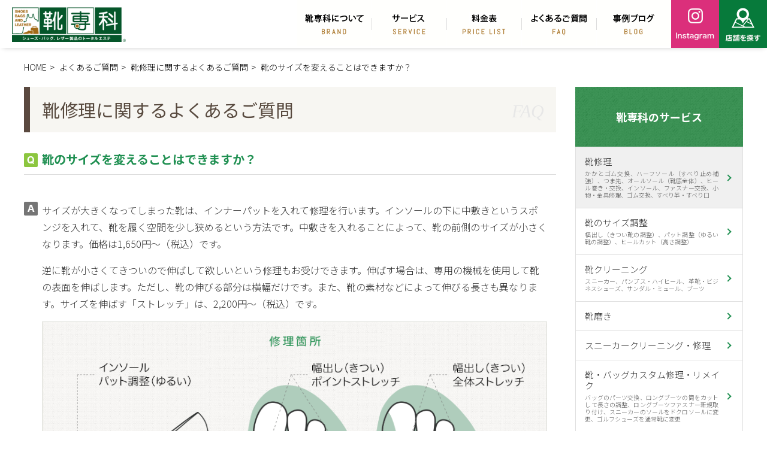

--- FILE ---
content_type: text/html; charset=UTF-8
request_url: https://www.kutsusenka.com/faq/shoe-repair/faq-009.html
body_size: 6753
content:
<!DOCTYPE html>
<html>

<head>
  <title>靴のサイズを変えることはできますか？｜よくあるご質問｜靴専科</title>
  <meta charset="UTF-8">
  <meta name="description" content="【Q】靴のサイズを変えることはできますか？【A】サイズが大きくなってしまった靴は、インナーパットを入れて修理を行います。インソールの下に中敷きというスポンジを入れて、靴を履く空間を少し狭めるという方法です。">
  <meta name="keywords" content="靴修理,靴クリーニング,バッグ修理,バッグクリーニング,靴磨き">

  <meta name="author" content="株式会社HITOWA ライフパートナーカンパニー">
  <meta name="viewport" content="width=device-width">
  <meta http-equiv="X-UA-Compatible" content="IE=edge">
  <link rel="icon" href="/common/images/favicon.ico">
  <link rel="canonical" href="https://www.kutsusenka.com/faq/shoe-repair/faq-009.html">

  <!-- 共通CSS -->
  <link rel="stylesheet" type="text/css" href="/css/common/layout.css" media="all">
  <link rel="stylesheet" href="https://fonts.googleapis.com/earlyaccess/notosansjp.css">
  <!-- ページ固有CSS -->
  <link rel="stylesheet" type="text/css" href="/css/faq/layout.css" media="all">

  <!-- 共通JS -->
  <script src="https://ajax.googleapis.com/ajax/libs/jquery/3.5.1/jquery.min.js"></script>
  <script src="/js/common/common.js"></script>
  <!-- ページ固有JS -->

  <!-- Google Tag Manager -->
<script>
  (function (w, d, s, l, i) {
    w[l] = w[l] || [];
    w[l].push({
      'gtm.start': new Date().getTime(),
      event: 'gtm.js'
    });
    var f = d.getElementsByTagName(s)[0],
      j = d.createElement(s),
      dl = l != 'dataLayer' ? '&l=' + l : '';
    j.async = true;
    j.src =
      'https://www.googletagmanager.com/gtm.js?id=' + i + dl;
    f.parentNode.insertBefore(j, f);
  })(window, document, 'script', 'dataLayer', 'GTM-M5Q3BC7');
</script>
<!-- End Google Tag Manager -->
</head>

<body>
  <!-- Google Tag Manager (noscript) -->
<noscript><iframe src="https://www.googletagmanager.com/ns.html?id=GTM-M5Q3BC7" height="0" width="0" style="display:none;visibility:hidden"></iframe></noscript>
<!-- End Google Tag Manager (noscript) -->

  <!-- <div id="fb-root"></div>
<script>
  (function (d, s, id) {
    var js, fjs = d.getElementsByTagName(s)[0];
    if (d.getElementById(id)) return;
    js = d.createElement(s);
    js.id = id;
    js.src = "//connect.facebook.net/ja_JP/sdk.js#xfbml=1&version=v2.8&appId=1789586591318078";
    fjs.parentNode.insertBefore(js, fjs);
  }(document, 'script', 'facebook-jssdk'));
</script> -->

<header id="top">
  <div class="header-inner">
    <p id="hLogo"><a href="/"><img src="/images/common/header/h_logo.png" alt="靴専科 シューズ・バッグのトータルエステ"></a></p>
    <nav id="gNav" class="pc">
      <ul id="gNavList">
        <li><a href="/about/"><img src="/images/common/header/nav-brand_191105.png" alt="靴専科について"></a></li>
        <li id="gNavListService"><a href="/service/"><img src="/images/common/header/nav-service_191105.png" alt="靴専科のサービス"></a>
          <ul id="gNavListServiceLink">
            <li><a href="/service/shoe-repair/">靴修理</a></li>
            <li><a href="/service/shoe-resize/">靴のサイズ調整</a></li>
            <li><a href="/service/shoe-cleaning/">靴クリーニング</a></li>
            <li><a href="/service/shoe-shine/">靴磨き</a></li>
            <li><a href="/service/sneakers/">スニーカークリーニング・修理</a></li>
            <li><a href="/service/custom-repair/">靴・バッグカスタム修理・リメイク</a></li>
            <li><a href="/service/bag-repair/">バッグ・鞄・財布修理</a></li>
            <li><a href="/service/bag-cleaning/">バッグ・鞄・財布クリーニング</a></li>
            <li><a href="/service/highbrand/">ハイブランド品修理・クリーニング</a></li>
            <li><a href="/service/jackets-cleaning/">革ジャケット・革パンツ・革スカートクリーニング</a></li>
            <li><a href="/service/recolor/">色変え＆撥水加工</a></li>
            <li><a href="/service/coating/">光触媒抗菌消臭コーティング</a></li>
            <li><a href="/service/antifouling/">防汚コーティング</a></li>
            <li><a href="/service/sparekey/">合鍵（スペアキー）複製</a></li>
            <li><a href="/service/suitcase-repair/">スーツケース修理</a></li>
            <li><a href="/service/delivery/">宅配修理・クリーニング</a></li>
          </ul>
        </li>
        <li><a href="/price-list/"><img src="/images/common/header/nav-price-list_220902.png" alt="料金表"></a></li>
        <!-- <li><a href="/campaign/"><img src="/images/common/header/nav-campaign_191105.png" alt="キャンペーン情報"></a></li> -->
        <li><a href="/faq/"><img src="/images/common/header/nav-faq_191105.png" alt="よくあるご質問"></a></li>
        <li><a href="/case/"><img src="/images/common/header/nav-blog_191105.png" alt="事例ブログ"></a></li>
        <!-- <li><a href="/business/"><img src="/images/common/header/nav-business.png" alt="法人のお客様へ"></a></li> -->
      </ul>
    </nav>
    <nav id="hLink">
      <ul id="hLinkList">
        <!--      <li><a href="http://fc.kutsusenka.com/" target="_blank"><img src="/images/common/header/h_fc-btn.png" alt="フランチャイズ募集"></a></li>-->
        <li class="pc"><a href="https://www.instagram.com/kutsusenka_official/" target="_blank"><img src="/images/common/header/btn-instagram_pc.png" alt="靴専科Instagram"></a></li>
        <!-- <li class="pc"><a href="https://www.facebook.com/kutsusenka.official" target="_blank"><img src="/images/common/header/btn-fb_pc.png" alt="靴専科Facebook"></a></li> -->
        <li class="header-shop"><a href="/shop/"><img src="/images/common/header/h_shop-btn.png" alt="店舗を探す" width="80"></a></li>
        <li class="sp"><a href="/price-list/"><img src="/images/common/header/h_price-btn_220902.png" alt="料金表" width="80"></a>
        </li>
        <li class="sp"><a href="#" id="modal_button"><img src="/images/common/header/h_sp-btn.png" alt="メニュー" width="80"></a></li>
      </ul>
    </nav>
    <!-- /header-inner -->
  </div>
</header>
<nav class="sp_gnav sp">
  <ul class="sp_gnavls">
    <li><a href="/about/">靴専科について</a></li>
    <li>
      <a href="/service/">靴専科のサービス</a>
      <ul class="clearfix">
        <li><a href="/service/shoe-repair/">靴修理</a></li>
        <li><a href="/service/shoe-resize/">靴のサイズ調整</a></li>
        <li><a href="/service/shoe-cleaning/">靴クリーニング</a></li>
        <li><a href="/service/shoe-shine/">靴磨き</a></li>
        <li><a href="/service/sneakers/">スニーカークリーニング・修理</a></li>
        <li><a href="/service/custom-repair/">靴・バッグカスタム修理・リメイク</a></li>
        <li><a href="/service/bag-repair/">バッグ・鞄・財布修理</a></li>
        <li><a href="/service/bag-cleaning/">バッグ・鞄・財布クリーニング</a></li>
        <li><a href="/service/highbrand/">ハイブランド品修理・クリーニング</a></li>
        <li><a href="/service/jackets-cleaning/">革ジャケット・革パンツ・革スカートクリーニング</a></li>
        <li><a href="/service/recolor/">色変え＆撥水加工</a></li>
        <li><a href="/service/coating/">光触媒抗菌消臭コーティング</a></li>
        <li><a href="/service/antifouling/">防汚コーティング</a></li>
        <li><a href="/service/sparekey/">合鍵（スペアキー）複製</a></li>
        <li><a href="/service/suitcase-repair/">スーツケース修理</a></li>
        <li><a href="/service/delivery/">宅配修理・クリーニング</a></li>
      </ul>
    </li>
    <li><a href="/price-list/">料金表</a></li>
    <!-- <li><a href="/campaign/">キャンペーン情報</a></li> -->
    <li><a href="/faq/">よくあるご質問</a></li>
    <li><a href="/case/">事例ブログ</a></li>
    <!-- <li><a href="/business/">法人のお客様へ</a></li> -->
  </ul>
</nav>


  <div class="wrapper">
    <div class="wrapper-inner">
      <div class="breadcrumb">
        <ul class="clearfix" itemscope itemtype="http://schema.org/BreadcrumbList">
          <li itemprop="itemListElement" itemscope itemtype="http://schema.org/ListItem">
            <a href="https://www.kutsusenka.com/" itemprop="item"><span itemprop="name">HOME</span></a>
            <meta itemprop="position" content="1">
          </li>
          <li itemprop="itemListElement" itemscope itemtype="http://schema.org/ListItem">
            <a href="https://www.kutsusenka.com/faq/" itemprop="item"><span itemprop="name">よくあるご質問</span></a>
            <meta itemprop="position" content="2">
          </li>
          <li itemprop="itemListElement" itemscope itemtype="http://schema.org/ListItem">
            <a href="https://www.kutsusenka.com/faq/shoe-repair/" itemprop="item"><span itemprop="name">靴修理に関するよくあるご質問</span></a>
            <meta itemprop="position" content="3">
          </li>
          <li itemprop="itemListElement" itemscope itemtype="http://schema.org/ListItem">
            <span itemprop="name">靴のサイズを変えることはできますか？</span>
            <meta itemprop="position" content="4">
          </li>
        </ul>
      </div>

      <div class="clearfix">
        <div class="main-contents">

          <section class="service-wrap">
            <p class="h1-common"><span class="ttlTxt">靴修理に関するよくあるご質問</span><span class="ttlDeco">FAQ</span></p>
          </section>

          <section class="faqDetail">
            <h1 class="question">靴のサイズを変えることはできますか？</h1>
            <div class="answer">
              <p class="mgbLine">
                サイズが大きくなってしまった靴は、インナーパットを入れて修理を行います。インソールの下に中敷きというスポンジを入れて、靴を履く空間を少し狭めるという方法です。中敷きを入れることによって、靴の前側のサイズが小さくなります。価格は1,650円～（税込）です。
              </p>
              <p class="mgbLine">
                逆に靴が小さくてきついので伸ばして欲しいという修理もお受けできます。伸ばす場合は、専用の機械を使用して靴の表面を伸ばします。ただし、靴の伸びる部分は横幅だけです。また、靴の素材などによって伸びる長さも異なります。サイズを伸ばす「ストレッチ」は、2,200円～（税込）です。
              </p>
              <p class="mgbLine"><img src="/images/service/shoe-resize/shoe-resize-point.png" alt="修理箇所の説明"></p>
              <p class="mgbLine">
                靴を購入したときには足に合っていると思っても、長時間履いていると足が痛くなってしまう場合もあります。お客様の足にぴったり合わせることは難しいですが、全体的に広げることは可能です。靴は、数ヶ月から半年くらいでご自身の足に馴染んできます。「ストレッチ」は、これを短期間で強制的に伸ばす修理です。
              </p>
              <p>
                機械を使った作業にかかる時間は素材によって異なり、3日～1週間かけて強制的に広げていきます。ただ、店舗によっては機械の台数が限られているので、お申し込みが多い場合は2～3ヶ月お待ちいただく場合もあります。詳細なお預かり期間は、各店舗にお問い合わせください。
              </p>
              <p class="moreBtn"><a href="/service/shoe-resize/">靴のサイズ調整の詳細</a></p>
            </div>
            <!-- /#faqDetail -->
          </section>

          <section class="shopbtn-wrap">
            <p>詳しくはお近くの店舗にお問い合わせください。</p>
            <p><a href="/shop/"><img src="/images/service/parts/shop-btn.png" alt="店舗のご案内"></a></p>
          </section>

          <section>
            <h2 class="serviceTtl"><span>その他のよくあるご質問</span></h2>
            <ul class="ancLink clearfix">
              <li><a href="/faq/shoe-repair/" class="normalLink">靴修理</a></li>
              <li><a href="/faq/shoe-cleaning/" class="normalLink">靴クリーニング</a></li>
              <li><a href="/faq/bag-repair/" class="normalLink">バッグ修理</a></li>
              <li><a href="/faq/bag-cleaning/" class="normalLink">バッグクリーニング</a></li>
              <li><a href="/faq/goods/" class="normalLink">シューケア用品</a></li>
              <li><a href="/faq/service/" class="normalLink">各種サービス</a></li>
            </ul>
          </section>

        </div><!-- /main-contents -->

        <div class="side-contents">
          <div class="side-local-nav-inner">
  <h2><a href="/service/">靴専科のサービス</a></h2>
  <div class="side-local-nav-inner-list">
    <ul class="menu">
      <li><a href="/service/shoe-repair/">靴修理<span>かかとゴム交換、ハーフソール（すべり止め補強）、つま先、オールソール（靴底全体）、ヒール巻き・交換、インソール、ファスナー交換、小物・金具修理、ゴム交換、すべり革・すべり口</span></a>
      </li>
      <li><a href="/service/shoe-resize/">靴のサイズ調整<span>幅出し（きつい靴の調整）、パット調整（ゆるい靴の調整）、ヒールカット（高さ調整）</span></a></li>
      <li><a href="/service/shoe-cleaning/">靴クリーニング<span>スニーカー、パンプス・ハイヒール、革靴・ビジネスシューズ、サンダル・ミュール、ブーツ</span></a></li>
      <li><a href="/service/shoe-shine/">靴磨き</a></li>
      <li><a href="/service/sneakers/">スニーカークリーニング・修理</a></li>
      <li><a href="/service/custom-repair/">靴・バッグカスタム修理・リメイク<span>バッグのパーツ交換、ロングブーツの筒をカットして長さの調整、ロングブーツファスナー新規取り付け、スニーカーのソールをドクロソールに変更、ゴルフシューズを通常靴に変更</span></a>
      </li>
      <li><a href="/service/bag-repair/">バッグ・鞄・財布修理<span>持ち手の交換、根革修理、内袋の交換、パイピングの修理、ファスナー交換、金具交換</span></a></li>
      <li><a href="/service/bag-cleaning/">バッグ・鞄・財布クリーニング<span>スムース革バッグの汚れ、スエードバッグの汚れ、布地バッグの汚れ、エナメルバッグの変色・色移り</span></a></li>
      <li><a href="/service/highbrand/">ハイブランド品修理・クリーニング</a></li>
      <li><a href="/service/jackets-cleaning/">革ジャケット・革パンツ・革スカートクリーニング</a></li>
      <li><a href="/service/recolor/">色変え＆撥水加工</a></li>
      <li><a href="/service/coating/">光触媒抗菌消臭コーティング</a></li>
      <li><a href="/service/antifouling/">防汚コーティング</a></li>
      <li><a href="/service/sparekey/">合鍵（スペアキー）複製</a></li>
      <li><a href="/service/suitcase-repair/">スーツケース修理<span>キャスター、ハンドル、キャリーバー、ボディ、ファスナーの引手交換</span></a></li>
      <li><a href="/service/delivery/">宅配修理・クリーニング</a></li>
    </ul>
  </div>
</div>
          <div class="side-banner">
  <ul class="side-pricelist">
    <li><a href="/price-list/"><img src="/images/common/parts/side-price_220902.png" alt="サービス料金表"></a></li>
  </ul>

  <ul>
    <li><a href="/faq/"><img src="/images/common/parts/side-faq.png" alt="よくあるご質問"></a></li>
    <li><a href="/voice/"><img src="/images/common/parts/side-voice.png" alt="お客様の声"></a></li>
    <!-- <li><a href="/coupon/"><img src="/images/common/parts/side-coupon.png" alt="割引＆クーポン情報はこちら"></a></li> -->
    <li><a href="/guide/"><img src="/images/common/parts/side-guide.png" alt="靴・バッグのお手入れガイド"></a></li>
    <li><a href="/dialogue/"><img src="/images/common/parts/side-dialogue.gif" alt="一生履きたい大人の一足"></a></li>
    <li><a href="/theater/"><img src="/images/common/parts/side-theatre.png" alt="靴とかばんの人生劇場 サヨナラのその前に。"></a></li>
    <li><a href="/line/"><img src="/images/common/parts/side-line-photo.gif" alt="LINEで写真見積"></a></li>
    <!-- <li><a href="/coupon/line.html"><img src="/images/common/parts/side-line.png" alt="LINE@友だち募集中。"></a></li> -->
    <li><a href="/staff/"><img src="/images/common/parts/side-staff.png" alt="スタッフ募集"></a></li>
    <li><a href="/q2/"><img src="/images/common/parts/side-q2.png" alt="法人様向け問い合わせフォーム"></a></li>
  </ul>
</div>

<!--
<div class="line-at">
  <p><a href="/coupon/line.html"><img src="/images/common/parts/side-line.png" alt="LINE@友だち募集中。"></a></p>
</div>
-->

<div class="side-common-nav">
  <h2>コンテンツ</h2>
  <ul>
    <li><a href="/about/">靴専科について</a></li>
    <!-- <li><a href="/campaign/">キャンペーン情報</a></li> -->
    <li><a href="/feature/">靴・バッグ特集</a></li>
    <li><a href="/service/jackets-repair/">革ジャン修理</a></li>
    <!-- <li><a href="/service/bag-handle/">お手軽丸ちゃん</a></li>
    <li><a href="/service/super-pinlift/">スーパーピンリフト</a></li> -->
    <li><a href="/questionnaire/">お客様アンケート</a></li>
    <!-- <li><a href="/about/goods.html">シューケア用品</a></li> -->
  </ul>
</div>

<div id="snsBtn" class="snsBtnOther sp">
  <ul>
    <li><a href="https://www.instagram.com/kutsusenka_official/" target="_blank"><img src="/images/common/header/btn-instagram_sp.png" alt="靴専科Instagram"></a></li>
    <!-- <li><a href="https://www.facebook.com/kutsusenka.official" target="_blank"><img src="/images/common/header/btn-fb_sp.png" alt="靴専科Facebook"></a></li> -->
  </ul>
</div>

<!-- <div class="side-fb"></div> -->
          <!-- /side-contents -->
        </div>
      </div><!-- /clearfix -->
    </div><!-- /wrapper-inner -->

    <footer id="footer">
  <div class="go-to-top">
    <p><a href="#top"><img src="/images/common/footer/btn_pagetop.png" alt="Top"></a></p>
  </div>

  <div id="wrapFooter-inner">
    <div class="footer-inner clearfix">
      <div class="footer-column">
        <ul>
          <li><a href="/service/">靴専科のサービス</a>
            <ul class="clearfix">
              <li><a href="/service/shoe-repair/">靴修理</a></li>
              <li><a href="/service/shoe-resize/">靴のサイズ調整</a></li>
              <li><a href="/service/shoe-cleaning/">靴クリーニング</a></li>
              <li><a href="/service/shoe-shine/">靴磨き</a></li>
              <li class="two-line"><a href="/service/sneakers/">スニーカークリーニング・修理</a></li>
              <li class="two-line"><a href="/service/custom-repair/">靴・バッグカスタム修理・リメイク</a></li>
              <li class="two-line"><a href="/service/bag-repair/">バッグ・鞄・財布<br class="sp">修理</a></li>
              <li class="two-line"><a href="/service/bag-cleaning/">バッグ・鞄・財布<br class="sp">クリーニング</a></li>
              <li class="two-line"><a href="/service/highbrand/">ハイブランド品修理<br class="sp">・クリーニング</a></li>
              <li class="two-line"><a href="/service/jackets-cleaning/">革ジャケット・革パンツ・<br class="pc">革スカートクリーニング</a></li>
              <li><a href="/service/recolor/">色変え＆撥水加工</a></li>
              <li class="two-line"><a href="/service/coating/">光触媒抗菌消臭コーティング</a></li>
              <li><a href="/service/antifouling/">防汚コーティング</a></li>
              <li class="two-line"><a href="/service/sparekey/">合鍵（スペアキー）<br class="sp">複製</a></li>
              <li><a href="/service/suitcase-repair/">スーツケース修理</a></li>
              <li><a href="/service/delivery/">宅配修理・クリーニング</a></li>
            </ul>
          </li>
        </ul>
      </div>

      <div class="footer-column">
        <ul>
          <li><a href="/faq/">よくあるご質問</a></li>
          <li><a href="/voice/">お客様の声</a></li>
          <li><a href="/info/">靴専科からのお知らせ</a></li>
          <li><a href="/about/">靴専科について</a>
            <ul class="clearfix">
              <li><a href="/about/about.html">靴専科とは</a></li>
              <li><a href="/about/black.html">ブラックエプロンとは</a></li>
              <!-- <li><a href="/about/goods.html">シューケア用品</a></li> -->
            </ul>
          </li>
          <li><a href="/price-list/">料金表</a></li>
          <!-- <li><a href="/campaign/">お得なキャンペーン情報</a></li> -->
          <li><a href="/feature/">靴・バッグ特集</a></li>
          <!-- <li><a href="/coupon/">靴専科のお得な割引＆クーポン</a></li> -->
          <li><a href="/staff/">靴専科スタッフ募集</a></li>
          <li><a href="/line/">LINEで写真見積</a></li>
          <!-- <li><a href="/business/">法人のお客様へ</a></li> -->
          <li><a href="/q2/">法人様向けお問い合わせフォーム</a></li>
        </ul>
      </div>

      <div class="footer-column last">
        <ul>
          <!--          <li><a href="http://fc.kutsusenka.com/" target="_blank">フランチャイズ募集</a></li>-->
          <li><a href="https://www.hitowa.com/" target="_blank">HITOWA GROUP</a></li>
          <li><a href="/terms/">ご利用規約</a></li>
          <li><a href="/act/">特定商取引法に基づく表記</a></li>
          <li><a href="https://www.hitowa.com/life-partner/policy/" target="_blank">プライバシーポリシー</a></li>
          <li><a href="/sitepolicy/">サイトのご利用にあたって</a></li>
          <li><a href="/sitemap/">サイトマップ</a></li>
          <li><a href="/questionnaire/">お客様アンケート</a></li>
          <li><a href="/shop/">店舗のご案内</a></li>
          <li><a href="/case/">事例ブログ</a></li>
          <li><a href="/dialogue/">一生履きたい大人の一足</a></li>
        </ul>
      </div>
      <!-- /.footer-inner -->
    </div>
  </div>
  <!--  <p id="fLogo"><a href="/"><img src="/images/common/footer/f_logo.png" alt="靴専科 シューズ・バッグのトータルエステ"></a></p>-->
  <div class="copyright">
    <p>&copy; HITOWA Co., Ltd.</p>
  </div>

  <div class="fix-area sp">
    <ul>
      <li><a href="/shop/gps.php" class="icon-location">近隣店舗のご案内</a></li>
      <!-- <li><a href="/service/" class="icon-tools">サービス一覧</a></li> -->
      <!-- <li><a href="/line/" class="icon-line">LINEから見積り</a></li> -->
      <li><a href="/service/delivery/" class="icon-delivery">宅配修理・クリーニング</a></li>
    </ul>
  </div>
</footer>

    <!-- /#wrapper -->
  </div>
</body>

</html>

--- FILE ---
content_type: text/css
request_url: https://www.kutsusenka.com/css/common/layout.css
body_size: 9541
content:
@charset "utf-8";
/* CSS Document */

/* !reset (/common/style/reset.css)
--------------------------------------------------------- */
/*要素のフォントサイズやマージン・パディングをリセットしています*/

html,
body,
div,
span,
object,
iframe,
h1,
h2,
h3,
h4,
h5,
h6,
p,
blockquote,
pre,
abbr,
address,
cite,
code,
del,
dfn,
em,
img,
ins,
kbd,
q,
samp,
small,
strong,
sub,
sup,
var,
b,
i,
dl,
dt,
dd,
ol,
ul,
li,
fieldset,
form,
label,
legend,
table,
caption,
tbody,
tfoot,
thead,
tr,
th,
td,
article,
aside,
canvas,
details,
figcaption,
figure,
footer,
header,
hgroup,
menu,
nav,
section,
summary,
time,
mark,
audio,
video {
  margin: 0;
  padding: 0;
  border: 0;
  outline: 0;
  font-size: 100%;
  vertical-align: baseline;
  /*  background: transparent; */
}


/*行の高さをフォントサイズと同じにしています*/

body {
  line-height: 1;
}


/*新規追加要素のデフォルトはすべてインライン要素になっているので、section要素などをブロック要素へ変更しています*/

article,
aside,
details,
figcaption,
figure,
footer,
header,
hgroup,
menu,
nav,
section {
  display: block;
}

ol,
ul {
  list-style: none;
}


/*引用符の表示が出ないようにしています*/

blockquote,
q {
  quotes: none;
}


/*blockquote要素、q要素の前後にコンテンツを追加しないように指定しています*/

blockquote:before,
blockquote:after,
q:before,
q:after {
  content: '';
  content: none;
}


/*a要素のフォントサイズなどをリセットしフォントの縦方向の揃え位置を親要素のベースラインに揃えるようにしています*/

a {
  margin: 0;
  padding: 0;
  font-size: 100%;
  vertical-align: baseline;
  background: transparent;
}


/* ins要素のデフォルトをセットし、色を変える場合はここで変更できるようにしています */

ins {
  background-color: #ff9;
  color: #333;
  text-decoration: none;
}


/* mark要素のデフォルトをセットし、色やフォントスタイルを変える場合はここで変更できるようにしています
また、mark要素とは、文書内の検索結果で該当するフレーズをハイライトして、目立たせる際に使用するようです。*/

mark {
  background-color: #ff9;
  color: #333;
  font-style: italic;
  font-weight: bold;
}


/*テキストに打ち消し線が付くようにしています*/

del {
  text-decoration: line-through;
}


/*IEではデフォルトで点線を下線表示する設定ではないので、下線がつくようにしています
また、マウスオーバー時にヘルプカーソルの表示が出るようにしています*/

abbr[title],
dfn[title] {
  border-bottom: 1px dotted;
  cursor: help;
}


/*隣接するセルのボーダーを重ねて表示し、間隔を0に指定しています*/

table {
  border-collapse: collapse;
  border-spacing: 0;
}


/*水平罫線のデフォルトである立体的な罫線を見えなくしています*/

hr {
  display: block;
  height: 1px;
  border: 0;
  border-top: 1px solid #cccccc;
  margin: 1em 0;
  padding: 0;
}


/*縦方向の揃え位置を中央揃えに指定しています*/

input,
select {
  vertical-align: middle;
}


/*画像を縦に並べた時に余白が出ないように*/

img {
  vertical-align: top;
  font-size: 0;
  line-height: 0;
}


/*box-sizingを全ブラウザに対応*/

*,
*:before,
*:after {
  -webkit-box-sizing: border-box;
  -o-box-sizing: border-box;
  -ms-box-sizing: border-box;
  box-sizing: border-box;
}

/*SP対応関連*/
@media screen and (min-width: 769px) {
  .sp {
    display: none !important;
  }
}

@media screen and (max-width: 768px) {
  .pc {
    display: none !important;
  }
}

/* !共通
---------------------------------------------------------- */
html {
  font-size: 62.5%;
  /*font-size = 10px*/
}

/* { font-family: sans-serif; }*/
body {
  font-family: 'Noto Sans JP', sans-serif;
  font-weight: 300;
  color: #333;
  line-height: 1.8;
  font-size: 1.6rem;
  /*font-size = 16px*/
  min-width: 1200px;
}

select {
  border: 1px;
}

input,
select,
textarea {
  font-family: inherit;
  font-size: 100%;
}

/*a:hover img {
  opacity: .75;
  transition: .75s;
}*/

#contents p {
  text-align: justify;
  text-justify: distribute;
}

#contents #logoHitowaholdings {
  text-align: center;
}

img {
  vertical-align: bottom;
  max-width: 100%;
}

/* !Clearfix
---------------------------------------------------------- */

#contents,
.section {
  display: block;
  min-height: 1%;
}

#contents:after,
.section:after {
  clear: both;
  content: ".";
  display: block;
  height: 0;
  visibility: hidden;
}

.clearfix:after {
  content: "";
  display: block;
  clear: both;
}

.clearfix:before {
  content: "";
  display: block;
  clear: both;
}

.clearfix {
  display: block;
}

* html #contents,
* html .section {
  height: 1%;
  /*\*/
  /*/
  height: auto;
  overflow: hidden;
  /**/
}

/* !Layout
---------------------------------------------------------- */
html {
  overflow-y: scroll;
}

@media print {

  html,
  html body {
    *zoom: 0.65;
  }
}

/* !Base Fonts -------------------------------------------------------------- */
.fwN {
  font-weight: normal;
}

.fwB {
  font-weight: bold;
}

/* !Inline Align ------------------------------------------------------------ */
.taL {
  text-align: left !important;
}

.taC {
  text-align: center !important;
}

.taR {
  text-align: right !important;
}

.vaT {
  vertical-align: top !important;
}

.vaM {
  vertical-align: middle !important;
}

.vaB {
  vertical-align: bottom !important;
}

.blockC {
  margin-right: auto;
  margin-left: auto;
  text-align: left;
}

* html .blockC {
  margin-right: 0;
  margin-left: 0;
}

.blockR {
  margin-left: auto;
  text-align: left;
}

* html .blockR {
  margin-left: 0;
}

/* !Margin ------------------------------------------------------------------ */
.mgt00 {
  margin-top: 0 !important;
}

.mgt05 {
  margin-top: 5px !important;
}

.mgt10 {
  margin-top: 10px !important;
}

.mgt12 {
  margin-top: 12px !important;
}

.mgt15 {
  margin-top: 15px !important;
}

.mgt20 {
  margin-top: 20px !important;
}

.mgt25 {
  margin-top: 25px !important;
}

.mgt30 {
  margin-top: 30px !important;
}

.mgt35 {
  margin-top: 35px !important;
}

.mgt40 {
  margin-top: 40px !important;
}

.mgt45 {
  margin-top: 45px !important;
}

.mgt50 {
  margin-top: 50px !important;
}

.mgt1em {
  margin-top: 1em !important;
}

.mgr00 {
  margin-right: 0 !important;
}

.mgr05 {
  margin-right: 5px !important;
}

.mgr10 {
  margin-right: 10px !important;
}

.mgr12 {
  margin-right: 12px !important;
}

.mgr15 {
  margin-right: 15px !important;
}

.mgr20 {
  margin-right: 20px !important;
}

.mgr25 {
  margin-right: 25px !important;
}

.mgr30 {
  margin-right: 30px !important;
}

.mgr35 {
  margin-right: 35px !important;
}

.mgr40 {
  margin-right: 40px !important;
}

.mgr45 {
  margin-right: 45px !important;
}

.mgr50 {
  margin-right: 50px !important;
}

.mgb00 {
  margin-bottom: 0 !important;
}

.mgb05 {
  margin-bottom: 5px !important;
}

.mgb10 {
  margin-bottom: 10px !important;
}

.mgb12 {
  margin-bottom: 12px !important;
}

.mgb15 {
  margin-bottom: 15px !important;
}

.mgb20 {
  margin-bottom: 20px !important;
}

.mgb25 {
  margin-bottom: 25px !important;
}

.mgb30 {
  margin-bottom: 30px !important;
}

.mgb35 {
  margin-bottom: 35px !important;
}

.mgb40 {
  margin-bottom: 40px !important;
}

.mgb45 {
  margin-bottom: 45px !important;
}

.mgb50 {
  margin-bottom: 50px !important;
}

.mgb1em {
  margin-bottom: 1em !important;
}

.mgl00 {
  margin-left: 0 !important;
}

.mgl05 {
  margin-left: 5px !important;
}

.mgl10 {
  margin-left: 10px !important;
}

.mgl12 {
  margin-left: 12px !important;
}

.mgl15 {
  margin-left: 15px !important;
}

.mgl20 {
  margin-left: 20px !important;
}

.mgl25 {
  margin-left: 25px !important;
}

.mgl30 {
  margin-left: 30px !important;
}

.mgl35 {
  margin-left: 35px !important;
}

.mgl40 {
  margin-left: 40px !important;
}

.mgl45 {
  margin-left: 45px !important;
}

.mgl50 {
  margin-left: 50px !important;
}

/* !Padding  ---------------------------------------------------------------- */
.pdt00 {
  padding-top: 0 !important;
}

.pdt05 {
  padding-top: 5px !important;
}

.pdt10 {
  padding-top: 10px !important;
}

.pdt12 {
  padding-top: 12px !important;
}

.pdt15 {
  padding-top: 15px !important;
}

.pdt20 {
  padding-top: 20px !important;
}

.pdt25 {
  padding-top: 25px !important;
}

.pdt30 {
  padding-top: 30px !important;
}

.pdt35 {
  padding-top: 35px !important;
}

.pdt40 {
  padding-top: 40px !important;
}

.pdt45 {
  padding-top: 45px !important;
}

.pdt50 {
  padding-top: 50px !important;
}

.pdr00 {
  padding-right: 0 !important;
}

.pdr05 {
  padding-right: 5px !important;
}

.pdr10 {
  padding-right: 10px !important;
}

.pdr12 {
  padding-right: 12px !important;
}

.pdr15 {
  padding-right: 15px !important;
}

.pdr20 {
  padding-right: 20px !important;
}

.pdr25 {
  padding-right: 25px !important;
}

.pdr30 {
  padding-right: 30px !important;
}

.pdr35 {
  padding-right: 35px !important;
}

.pdr40 {
  padding-right: 40px !important;
}

.pdr45 {
  padding-right: 45px !important;
}

.pdr50 {
  padding-right: 50px !important;
}

.pdb00 {
  padding-bottom: 0 !important;
}

.pdb05 {
  padding-bottom: 5px !important;
}

.pdb10 {
  padding-bottom: 10px !important;
}

.pdb12 {
  padding-bottom: 12px !important;
}

.pdb15 {
  padding-bottom: 15px !important;
}

.pdb20 {
  padding-bottom: 20px !important;
}

.pdb25 {
  padding-bottom: 25px !important;
}

.pdb30 {
  padding-bottom: 30px !important;
}

.pdb35 {
  padding-bottom: 35px !important;
}

.pdb40 {
  padding-bottom: 40px !important;
}

.pdb45 {
  padding-bottom: 45px !important;
}

.pdb50 {
  padding-bottom: 50px !important;
}

.pdl00 {
  padding-left: 0 !important;
}

.pdl05 {
  padding-left: 5px !important;
}

.pdl10 {
  padding-left: 10px !important;
}

.pdl12 {
  padding-left: 12px !important;
}

.pdl15 {
  padding-left: 15px !important;
}

.pdl20 {
  padding-left: 20px !important;
}

.pdl25 {
  padding-left: 25px !important;
}

.pdl30 {
  padding-left: 30px !important;
}

.pdl35 {
  padding-left: 35px !important;
}

.pdl40 {
  padding-left: 40px !important;
}

.pdl45 {
  padding-left: 45px !important;
}

.pdl50 {
  padding-left: 50px !important;
}

/* !Lines  ---------------------------------------------------------------- */
/* 章 */
.sentence {
  margin-bottom: 3em !important;
}

/* 段落 */
.paragraph {
  margin-bottom: 2em !important;
}

/* 行 */
.mgbLine,
.mgb1em {
  margin-bottom: 1em !important;
}

.mgb2em {
  margin-bottom: 2em !important;
}

.mgb3em {
  margin-bottom: 3em !important;
}

/* !Notes  ---------------------------------------------------------------- */
/* ※&nbsp; */
.note {
  font-size: 1.4rem;
  padding-left: 1em;
  text-indent: -1em !important;
}

.note .icKome {
  color: #f00;
}

/* ※1&nbsp; */
.noteNum1 {
  padding-left: 1.8em;
  text-indent: -1.8em;
}

/* ※10&nbsp; */
.noteNum2 {
  padding-left: 2.3em;
  text-indent: -2.3em;
}

/* *&nbsp; */
.notesAst {
  padding-left: 1.0em;
  text-indent: -0.7em;
}

/* ※ */
.notesZenkaku {
  padding-left: 1.0em;
  text-indent: -1.0em;
}

/* 1．*/
.notesNum {
  padding-left: 1.8em;
  text-indent: -1.5em;
}

/* 10．*/
.notesNum2Keta {
  padding-left: 2.1em;
  text-indent: -2.1em;
}

/* 1)&nbsp; */
.notesParentNum {
  padding-left: 1.35em;
  text-indent: -1.2em;
}

/* (1)&nbsp; */
.notesParent2Num {
  padding-left: 1.5em;
  text-indent: -1.50em;
}

/* 10)&nbsp; */
.notesParentNum2Keta {
  padding-left: 1.75em;
  text-indent: -1.75em;
}

/* (10)&nbsp; */
.notesParent2Num2Keta {
  padding-left: 2.0em;
  text-indent: -2.0em;
}

/* ※注)&nbsp; */
.notesParentAtten {
  padding-left: 2.6em;
  text-indent: -2.6em;
}

/* 注1)&nbsp; */
.notesParentAttenNum {
  padding-left: 2.1em;
  text-indent: -2.1em;
}

/* ul List */
.discList {
  list-style-type: disc;
  padding-left: 1em;
  list-style-position: outside;
}

.dotList {
  list-style-type: square;
}

.discList li {
  margin-left: 0.5em;
}


/* !Header
---------------------------------------------------------- */
header#top {
  position: relative;
  box-shadow: 0 5px 8px -5px rgba(0, 0, 0, 0.2);
  -webkit-box-shadow: 0 5px 8px -5px rgba(0, 0, 0, 0.2);
  -moz-box-shadow: 0 5px 8px -5px rgba(0, 0, 0, 0.2);
}

.header-inner {
  display: table;
  width: 100%;
  table-layout: fixed;
  margin-left: auto;
  margin-right: auto;
  overflow: hidden;
}

#hLogo,
#gNav,
#hLink {
  display: table-cell;
  vertical-align: top;
}

#hLogo {
  text-align: left;
  width: 210px;
  padding-top: 12px;
  padding-left: 20px;
}

#gNav {
  text-align: right;
}

#hLink {
  text-align: right;
  width: 160px;
  /* width: 240px; */
}

#gNavList {
  letter-spacing: -0.4em;
  margin-left: auto;
  margin-right: 0px;
}

#gNavList>li {
  letter-spacing: normal;
  display: inline-block;
  vertical-align: top;
  padding-left: 1px;
  background: url(/images/common/header/nav_separator.gif) no-repeat left center;
}

#gNavList>li:first-child {
  padding-left: 0;
  background: none;
}

#gNavList li a {
  display: block;
}

#gNavList #gNavListService {
  position: relative;
}

#gNavListServiceLink {
  display: block;
  width: 220px;
  background: #fff;
  text-align: left;
  position: absolute;
  top: 80px;
  left: 0;
  box-shadow: 0 5px 8px -5px rgba(0, 0, 0, 0.2);
  -webkit-box-shadow: 0 5px 8px -5px rgba(0, 0, 0, 0.2);
  -moz-box-shadow: 0 5px 8px -5px rgba(0, 0, 0, 0.2);
  display: none;
  z-index: 10;
}

#gNavListServiceLink li {
  border-bottom: #dfdfdf 1px solid;
  font-size: 1.4rem;
  line-height: 1.2;
}

#gNavListServiceLink li:last-child {
  border-bottom: none;
}

#gNavListServiceLink li a {
  display: block;
  padding: 12px 12px;
  color: #333;
  text-decoration: none;
  position: relative;
}

#gNavListServiceLink li a:before {
  content: '';
  position: absolute;
  right: 12px;
  top: 16px;
  width: 8px;
  height: 8px;
  border-top: 2px solid #209052;
  border-right: 2px solid #209052;
  transform: rotate(45deg);
  -webkit-transform: rotate(45deg);
  transform: rotate(45deg);
}

#hLinkList {
  /* letter-spacing: -0.4em; */
  display: flex;
  justify-content: flex-end;
}

#hLinkList li {
  /* letter-spacing: normal;
  display: inline-block;
  vertical-align: top; */
}

#hLinkList li a {
  display: block;
}

#gNavList li a:hover,
#hLinkList li:hover {
  opacity: .75;
  -webkit-transition: .75s;
  transition: .75s;
}

#gNavListServiceLink li a:hover {
  background: #f0f0f0;
  opacity: 1;
}


/*@media print, screen and (max-width:1124px){
#hLogo {
  width: 18.6%;
  padding-left: 1.8%;
}
#gNav {
  width: 60%;
}
#gNavList li {
  width: 19.9%;
}
#hLink {
  width: 21.3%;
}
#hLinkList li {
  width:calc(100% / 3);
  width:-webkit-calc(100% / 3);
  width:calc(100% / 3);
}
#hLogo img,
#gNav img,
#hLink img {
  max-width: 100%;
  width: 100%;
  vertical-align: bottom;
}
}*/



/* !Footer
---------------------------------------------------------- */
#footer {
  width: 100%;
  /*max-width: 1200px;*/
}

#footer a {
  text-decoration: none;
}

#wrapFooter-inner {
  width: 100%;
  background: url(/images/common/footer/footer_bg.gif);
}

.footer-inner {
  /*width: 92%;*/
  /*width: 1200px;*/
  width: 1200px;
  margin-left: auto;
  margin-right: auto;
  padding: 50px 10px;
  font-size: 1.5rem;
  color: #cdcaca;
  line-height: 2.4;
}

.footer-inner a {
  color: #cdcaca;
  text-decoration: none;
}

#footer .footer-inner a:hover {
  text-decoration: underline;
}

.footer-column {
  float: left;
  width: 33.3%;
}

.footer-column>ul {
  padding-right: 15px;
  line-height: 2;
}

.footer-column>ul>li>ul {
  /*font-size: 1.4rem;*/
  padding-left: 2em;
}

.footer-column>ul>li>ul>li {
  padding-left: 1em;
  text-indent: -1em;
  position: relative;
  line-height: 1.6;
  margin-bottom: .5em;
}

.footer-column>ul>li>ul>li:before {
  content: '-';
  position: absolute;
  left: 0;
}

.footer-column>ul>li>ul>li.two-line {
  text-indent: 0;
  margin: 0 1em .5em -1em;
}

#fLogo {
  text-align: center;
  line-height: 1;
  padding: 30px 0;
}

.copyright {
  width: 100%;
  background: url(/images/common/footer/copyright_bg.gif);
  text-align: center;
  font-size: 1.2rem;
  padding: 10px 0;
  line-height: 1;
}

.copyright p {
  margin: 0;
}

/* page top */
#footer .go-to-top p a:hover {
  opacity: .75;
  -webkit-transition: .75s;
  transition: .75s;
}

#footer .go-to-top {
  width: 84.4%;
  /*max-width: 1620px;*/
  display: block;
  margin-left: auto;
  margin-right: auto;
  text-align: right;
}

#footer .go-to-top p.movingTopBtn,
#footer .go-to-top p.bottomTopBtn {
  display: inline-block !important;
  width: 124px;
  height: 124px;
  position: relative;
}

#footer .go-to-top p.movingTopBtn a {
  display: block;
  width: 124px;
  height: 124px;
  position: fixed;
  top: auto;
  bottom: 50px;
}

#footer .go-to-top p.bottomTopBtn {
  margin-bottom: -62px;
}

#footer .go-to-top p.bottomTopBtn a {
  display: block;
  width: 124px;
  height: 124px;
  position: absolute;
  top: 0;
}


/* fix-area */

#footer .fix-area {
  position: fixed;
  bottom: 0;
  width: 100%;
  z-index: 99;
}

#footer .fix-area ul {
  display: -moz-flex;
  display: -ms-flex;
  display: -o-flex;
  display: -webkit-box;
  display: -ms-flexbox;
  display: flex;
  -webkit-box-pack: justify;
  -ms-flex-pack: justify;
  justify-content: space-between;
}

#footer .fix-area ul li {
  width: 50%;
}

#footer .fix-area ul li.takuhai-form {
  width: 100%;
}

#footer .fix-area ul li a {
  display: block;
  width: 100%;
  color: #fff;
  background: #16a085;
  text-align: center;
  font-size: 1.2rem;
  font-weight: bold;
  -webkit-font-feature-settings: "palt";
  font-feature-settings: "palt";
  letter-spacing: .05em;
  padding: 10px 0;
}

#footer .fix-area ul li:last-of-type a {
  background: #fb6b24;
}

/* #footer .fix-area ul li a:first-child {
  border-right: 1px solid #2abb9b;
} */

#footer .fix-area ul li.takuhai-form a {
  background: #fb6b24;
  font-size: 1.8rem;
  font-feature-settings: normal;
  letter-spacing: 0;
  border-right: none;
  position: relative
}

#footer .fix-area ul li.takuhai-form a:before {
  content: '';
  position: absolute;
  right: 25px;
  top: calc(50% - 5px);
  width: 10px;
  height: 10px;
  border-top: 2px solid #fff;
  border-right: 2px solid #fff;
  transform: rotate(45deg);
  -webkit-transform: rotate(45deg);
  -moz-transform: rotate(45deg);
  -ms-transform: rotate(45deg);
  -o-transform: rotate(45deg);
}


@font-face {
  font-family: 'icomoon';
  src: url('fonts/icomoon.eot?211025');
  src: url('fonts/icomoon.eot?211025#iefix') format('embedded-opentype'),
    url('fonts/icomoon.ttf?211025') format('truetype'),
    url('fonts/icomoon.woff?211025') format('woff'),
    url('fonts/icomoon.svg?211025#icomoon') format('svg');
  font-weight: normal;
  font-style: normal;
  font-display: block;
}

.icon-location:before,
.icon-tools:before,
.icon-delivery:before,
.icon-line:before,
.icon-tel:before {
  font-family: 'icomoon' !important;
  speak: none;
  font-style: normal;
  font-weight: normal;
  font-variant: normal;
  text-transform: none;
  line-height: 1;
  -webkit-font-smoothing: antialiased;
  -moz-osx-font-smoothing: grayscale;
  font-size: 16px;
  display: block;
}

.icon-storefront:before {
  content: "\e900";
}

.icon-location2:before {
  content: "\e948";
}

.icon-delivery:before {
  content: "\e903";
}

.icon-tools:before {
  content: "\e902";
}

.icon-storefront:before {
  content: "\e901";
}

.icon-location:before {
  content: "\e900";
}

.icon-line:before {
  content: "\e904";
}

.icon-tel:before {
  content: "\e905";
}


/* !Contents
---------------------------------------------------------- */
.wrapper-inner {
  /*width: 92%;*/
  /*width: 1200px;*/
  width: 1200px;
  margin-left: auto;
  margin-right: auto;
}

/* パンくず */
.breadcrumb {
  padding: 20px 0;
  font-size: 1.4rem;
  color: #080808;
}

.breadcrumb ul li {
  float: left;
  padding-left: 5px;
}

.breadcrumb ul li:first-child {
  padding-left: 0;
}

.breadcrumb ul li a {
  text-decoration: none;
  color: #080808;
}

.breadcrumb ul li a:hover {
  text-decoration: underline;
}

.breadcrumb ul li:before {
  /* >を表示*/
  display: inline-block;
  content: '>';
  padding-right: 5px;
}

.breadcrumb ul li:first-child:before {
  display: none;
  content: '';
  padding-right: 0;
}

/* Main Contents Left */
.main-contents {
  width: 74%;
  float: left;
}

/* Side Contents Right */
.side-contents {
  width: 23.3%;
  float: right;
}

/* Main Contents Title */
.h1-common {
  background: #f7f6f2;
  border-left: #5a493f 10px solid;
  padding: 20px;
  margin-bottom: 20px;
  color: #584a3f;
  font-size: 3rem;
  font-weight: normal;
  display: table;
  width: 100%;
  line-height: 1.2;
}

.h1-common .ttlTxt {
  /* display: table-cell;
  vertical-align: bottom; */
  text-align: left;
}

.h1-common .ttlCity {
  font-size: 2rem;
}

.h1-common .ttlDeco {
  color: #e7e7e7;
  font-style: italic;
  font-family: "游明朝体",
    "Yu Mincho",
    YuMincho,
    "ヒラギノ明朝 ProN W6",
    "HiraMinProN-W6",
    "HG明朝E",
    "ＭＳ Ｐ明朝",
    "MS PMincho",
    "MS 明朝",
    serif;
  display: table-cell;
  vertical-align: bottom;
  text-align: right;
  line-height: 1;
}

@media all and (-ms-high-contrast:none) {

  .h1-common .ttlTxt,
  .h1-common .ttlDeco {
    padding: 0.3em 0.3em 0.1em;
  }
}

/* Side Contents Title */
.side-local-nav-inner h2 {
  background: url(/images/common/parts/side_ttl_bg.png) repeat center center;
  color: #fff;
  text-align: center;
  height: 100px;
  line-height: 100px;
  font-size: 1.8rem;
  font-weight: bold;
}

.side-local-nav-inner h2 a {
  color: #fff;
  text-decoration: none;
  display: block;
}

.side-local-nav-inner h2 a:hover {
  opacity: .75;
  -webkit-transition: .75s;
  transition: .75s;
}

/* Side Contents Menu */
.side-local-nav-inner-list {
  border: #dfdfdf 1px solid;
  margin-bottom: 30px;
}

.side-local-nav-inner-list li {
  border-bottom: #dfdfdf 1px solid;
  font-size: 1.5rem;
  line-height: 1.2;
}

.side-local-nav-inner-list li:last-child {
  border-bottom: none;
}

.side-local-nav-inner-list li a {
  display: block;
  color: #333;
  text-decoration: none;
  padding: 15px 25px 15px 15px;
  position: relative;
}

.side-local-nav-inner-list ul li a:before {
  content: '';
  position: absolute;
  right: 20px;
  top: calc(50% - 4px);
  width: 8px;
  height: 8px;
  border-top: 2px solid #209052;
  border-right: 2px solid #209052;
  transform: rotate(45deg);
  -webkit-transform: rotate(45deg);
  transform: rotate(45deg);
}

.side-local-nav-inner-list li a span {
  display: block;
  color: #666;
  font-size: 1rem;
  text-align: justify;
  margin: 5px 15px 0 0;
}

.side-pricelist {
  margin-bottom: 30px;
}

.side-banner {
  margin-bottom: 20px;
}

.side-pricelist li,
.side-banner li {
  margin-bottom: 18px;
}

.side-pricelist li:last-child,
.side-banner li:last-child {
  margin-bottom: 0;
}

.line-at,
.side-common-nav {
  margin-bottom: 50px;
}

.fb-page {
  height: 300px;
}

.line-at a {
  display: block;
}

.side-common-nav h2 {
  background: url(/images/common/parts/side_ttl_bg.png) repeat center center;
  color: #fff;
  text-align: center;
  height: 50px;
  line-height: 50px;
  font-size: 1.8rem;
  font-weight: bold;
}

.side-common-nav h2+ul {
  border: #dfdfdf 1px solid;
}

.side-common-nav h2+ul li {
  border-bottom: #dfdfdf 1px solid;
  font-size: 1.4rem;
  line-height: 1.2;
}

.side-common-nav h2+ul li:last-child {
  border-bottom: none;
}

.side-common-nav h2+ul li a {
  display: block;
  color: #333;
  text-decoration: none;
  padding: 15px;
  position: relative;
}

.side-common-nav h2+ul li a:before {
  content: '';
  position: absolute;
  right: 20px;
  top: calc(50% - 5px);
  width: 10px;
  height: 10px;
  border-top: 2px solid #209052;
  border-right: 2px solid #209052;
  transform: rotate(45deg);
  -webkit-transform: rotate(45deg);
  transform: rotate(45deg);
}

.side-pricelist li a:hover,
.side-banner a:hover,
.line-at a:hover {
  opacity: .75;
  -webkit-transition: .75s;
  transition: .75s;
}

.side-common-nav h2+ul li a:hover,
.side-local-nav-inner-list li a:hover {
  opacity: 1;
  -webkit-transition: .75s;
  transition: .75s;
  background: #f0f0f0;
}

.side-local-nav-inner-list li a.current {
  background: #f0f0f0;
}


/* 靴専科のサービス */
.shop-btn {
  text-align: center;
  margin-top: 30px;
  margin-bottom: 30px;
}

.shoe-repair-point {
  text-align: center;
  margin-bottom: 40px;
}

.serviceTtl {
  font-size: clamp(2rem, 2.5vw, 2.5rem);
  color: #209052;
  text-align: center;
  line-height: 1.4;
  background: url(/images/service/parts/service_ttl_bg.gif) repeat-x center center;
  margin-bottom: 30px;
}

.serviceTtl span {
  display: inline-block;
  padding: 0 10px;
  background: #fff;
}

.ancLink {
  display: flex;
  flex-wrap: wrap;
  margin-bottom: 50px;
}

.ancLink li {
  width: 32.7%;
  margin: 0.26% 0.3%;
  text-align: center;
  font-size: 1.7rem;
  line-height: 1.2;
  border: #e0e0e0 1px solid;
  -webkit-box-sizing: border-box;
  box-sizing: border-box;
  display: table;
}

.ancLink.half li {
  width: 49.4%;
  margin: 0.26% 0.3%;
}

.ancLink li a {
  display: table-cell;
  width: 100%;
  height: 60px;
  vertical-align: middle;
  color: #333;
  font-size: clamp(1.2rem, 1.6vw, 1.6rem);
  font-feature-settings: "palt";
  letter-spacing: .05em;
  text-decoration: none;
  position: relative;
}

.ancLink li a:before {
  content: '';
  position: absolute;
  right: 20px;
  top: 22px;
  width: 10px;
  height: 10px;
  border-top: 2px solid #209052;
  border-right: 2px solid #209052;
  transform: rotate(135deg);
  -webkit-transform: rotate(135deg);
  transform: rotate(135deg);
}

.ancLink li a.normalLink:before {
  top: 25px;
  transform: rotate(45deg);
  -webkit-transform: rotate(45deg);
  transform: rotate(45deg);
}

.serviceAncTtl {
  text-align: center;
  font-size: clamp(2rem, 2.5vw, 2.5rem);
  margin-bottom: 30px;
}

.ancLink li a:hover,
.shop-btn a:hover {
  opacity: .75;
  -webkit-transition: .75s;
  transition: .75s;
}


@media screen and (max-width: 768px) {

  .pr1em-sp {
    padding-right: 1em !important;
  }
}

.cp-link-btn {
  margin: -20px auto 30px auto;
}

.cp-link-btn a {
  display: flex;
  justify-content: center;
  align-items: center;
  width: 100%;
  height: 40px;
  color: #333;
  text-decoration: none;
  border: #e0e0e0 1px solid;
  position: relative;
  margin: auto;
}

.cp-link-btn a:before {
  content: '';
  position: absolute;
  right: 20px;
  top: calc(50% - 4px);
  width: 8px;
  height: 8px;
  border-top: 2px solid #209052;
  border-right: 2px solid #209052;
  transform: rotate(45deg);
  -webkit-transform: rotate(45deg);
  transform: rotate(45deg);
}


@media screen and (min-width: 600px) {

  .cp-link-btn a {
    width: 446px;
  }
}

/* クーポン */
.topH02Ttl,
.indexH02Ttl {
  text-align: center;
  font-size: 3rem;
  font-weight: bold;
  color: #222;
  line-height: 1.2;
  margin-bottom: 40px;
}

.indexH02Ttl {
  font-size: 2.6rem;
}

.topH02Ttl .sub,
.indexH02Ttl .sub {
  font-size: 1.6rem;
  font-weight: normal;
  display: block;
  text-align: center;
  color: #a36a17;
  font-family: 'Abel', sans-serif;
}

.indexH02Ttl .sub {
  font-size: 0.9rem;
  margin-top: 0.5em;
}

.topH02Ttl a,
.indexH02Ttl a {
  color: #222;
  text-decoration: none;
  display: inline-block;
}

.topH02Ttl a .sub,
.indexH02Ttl a .sub {
  color: #a36a17;
  font-weight: normal;
  letter-spacing: 0.1em;
}

.coupon-area-wrap {
  display: -moz-flex;
  display: -ms-flex;
  display: -o-flex;
  display: -webkit-box;
  display: -ms-flexbox;
  display: flex;
  -webkit-box-pack: justify;
  -ms-flex-pack: justify;
  justify-content: space-between;
  -ms-flex-wrap: wrap;
  flex-wrap: wrap;
  padding-bottom: 30px;
  border-bottom: #eee 1px solid;
  margin-bottom: 30px;
}

.coupon-area-wrap li {
  width: 48.5%;
  max-width: 350px;
  margin-bottom: 20px;
}

#shopList {
  text-align: center;
  padding: 0 80px 30px;
  border-bottom: #eee 1px solid;
  margin-bottom: 50px;
  position: relative;
}

#shopList .btn {
  position: absolute;
  right: 95px;
  top: 10px;
}

.coupon-area-wrap li a:hover,
#shopList a:hover .btn {
  opacity: .75;
  -webkit-transition: .75s;
  transition: .75s;
}

/* お客様の声 */
.under-banner-area+.user-voice-wrap {
  margin-top: 50px;
}

.user-voice-wrap {
  margin-bottom: 50px;
}

.user-voice-wrap:last-child {
  margin-bottom: 0;
}

.top-infoTtl {
  color: #222;
  font-size: 2rem;
  border-bottom: #077a3b 2px solid;
  margin-bottom: 25px;
  padding-left: 5px;
  position: relative;
  background-repeat: no-repeat;
  background-position: left center;
  padding-right: 74px;
  line-height: 1.2;
}

.top-infoTtl a {
  color: #222;
  text-decoration: none;
}

.top-infoTtl .sub {
  color: #077a3b;
  font-size: 1.4rem;
  font-family: 'Abel', sans-serif;
  letter-spacing: 0.1em;
  position: absolute;
  right: 0;
  top: 5px;
}

.user-voice-inner li {
  border-bottom: #eee 1px solid;
}

.user-voice-inner li a {
  display: block;
  text-decoration: none;
  padding: 10px;
  position: relative;
}

.user-voice-inner li a:before {
  content: '';
  position: absolute;
  right: 20px;
  top: 50%;
  width: 16px;
  height: 16px;
  border-top: 1px solid #dfdfdf;
  border-right: 1px solid #dfdfdf;
  -webkit-transform: rotate(45deg) translateY(-50%);
  transform: rotate(45deg) translateY(-50%);
}

.user-voice-inner li a:hover {
  opacity: .75;
  -webkit-transition: .75s;
  transition: .75s;
}

.user-voice-inner li .comment {
  display: block;
  font-size: 1.8rem;
  color: #0a9224;
}

.user-voice-inner li .txt {
  color: #333;
}

.side-fb {
  max-width: 500px;
  margin: 0 auto;
}

.side-fb .fb-page {
  width: 100%;
}

.side-fb .fb-page span,
.side-fb iframe {
  width: 100% !important;
}



@media screen and (max-width: 768px) {
  a:hover {
    opacity: 1;
  }

  .wrapper-inner,
  .footer-inner {
    padding-left: 2%;
    padding-right: 2%;
  }

  .wrapper-inner img {
    max-width: 100%;
  }

  body {
    min-width: 0;
  }



  /* !Header
---------------------------------------------------------- */

  header {
    z-index: 10;
  }

  .header-inner {
    overflow: hidden;
  }

  #hLogo {
    width: 40%;
    padding: 5px;
  }

  #hLogo img {
    height: 50px;
  }

  #hLink {
    width: 42%;
  }

  #hLink ul li {
    max-width: 33.3%;
  }

  #hLink ul li.header-shop {
    /* margin: 0 1px 0 0; */
    border-right: 1px solid #fff;
  }

  /*
#hLink ul li:nth-child(2) {
  display: none;
}
*/

  #hLink ul li img {
    width: 60px;
    height: 60px;
  }

  .sp_gnav {
    position: absolute;
    top: 0;
    right: 0;
    padding: 66px 0 0 0;
    -webkit-box-sizing: border-box;
    box-sizing: border-box;
    width: 100%;
    overflow: scroll;
    background: #FFF;
    z-index: 9;
    overflow: auto;
  }

  .sp_gnav ul li a {
    display: block;
    font-size: 1.4rem;
    color: #333;
    padding: 10px 3%;
    text-decoration: none;
    border-bottom: 1px solid #ccc;
    border-left: 4px solid #077A3B;
  }

  .sp_gnav>ul>li>ul {
    background: #EEEEED;
    border-bottom: 1px solid #ccc;
    display: -webkit-box;
    display: -ms-flexbox;
    display: flex;
    -ms-flex-wrap: wrap;
    flex-wrap: wrap;
  }

  .sp_gnav>ul>li>ul>li {
    width: 50%;
    float: none;
    border-left: 1px solid #ccc;
    border-right: 1px solid #ccc;
    border-bottom: 1px solid #ccc;
  }

  .sp_gnav>ul>li>ul>li>a {
    padding: 10px;
    border: none;
  }

  .sp_gnav>ul>li>ul>li:nth-child(2n) {
    border-left: none;
    border-right: 1px solid #ccc;
  }

  /*.sp_gnav > ul > li > ul > li:nth-last-child(2),*/
  .sp_gnav>ul>li>ul>li:last-child {
    border-bottom: none;
  }



  /* !Footer
---------------------------------------------------------- */
  .footer-inner {
    width: 100%;
  }

  .footer-column {
    float: none;
    width: 100%;
  }

  .footer-column ul li {
    border-top: 1px solid #ccc;
    padding: 5px 0;
  }

  .footer-column.last ul li:last-child {
    border-bottom: 1px solid #ccc;
  }

  .footer-column>ul>li>ul>li {
    width: 50%;
    float: left;
    border: none;
    padding: 0 0 0 1em;
  }

  #footer .go-to-top p.movingTopBtn,
  #footer .go-to-top p.bottomTopBtn {
    display: inline-block !important;
    width: 80px;
    height: 80px;
  }

  #footer .go-to-top p.movingTopBtn a {
    width: 80px;
    height: 80px;
  }

  #footer .go-to-top p.bottomTopBtn {
    margin-bottom: -40px;
  }

  #footer .go-to-top p.bottomTopBtn a {
    width: 80px;
    height: 80px;
  }



  /* !Contents
---------------------------------------------------------- */
  .wrapper-inner {
    width: 100%;
    margin-left: auto;
    margin-right: auto;
  }

  .main-contents {
    width: 100%;
    float: none;
    margin: 0 0 50px 0;
  }

  .side-contents {
    width: 100%;
    float: none;
  }

  .side-banner ul {
    display: -webkit-box;
    display: -ms-flexbox;
    display: flex;
    -webkit-box-pack: justify;
    -ms-flex-pack: justify;
    justify-content: space-between;
    -ms-flex-wrap: wrap;
    flex-wrap: wrap;
  }

  .side-banner ul li {
    width: 49%;
  }

  .side-banner ul.side-pricelist {
    display: block;
  }

  .side-banner ul.side-pricelist li,
  .line-at {
    text-align: center;
    width: 100%;
  }


  .side-fb {
    width: 100%;
    max-width: 500px;
    margin: 0 auto;
  }

  /* Main Contents Title */
  .h1-common {
    font-size: 2rem;
    padding: 10px 15px;
  }

  .ancLink li a:before {
    bottom: 10px;
  }

  ul.ancLink {
    display: -webkit-box;
    display: -ms-flexbox;
    display: flex;
    -ms-flex-wrap: wrap;
    flex-wrap: wrap;
  }

  .ancLink li {
    width: 32%;
    float: none;
    margin: 0 2% 2% 0;
    font-size: 1.4rem;
  }

  .ancLink li:nth-child(3n) {
    margin: 0 0 2% 0;
  }

  .ancLink2 {
    justify-content: space-between;
  }

  .ancLink2 li {
    width: 49%;
    margin: 0 0 2% 0;
  }

  .ancLink li a {
    padding: 10px 0 20px 0;
  }

  .ancLink li a:before {
    content: '';
    position: absolute;
    right: calc(50% - 4px);
    top: unset !important;
    width: 8px;
    height: 8px;
    border-top: 2px solid #209052;
    border-right: 2px solid #209052;
    transform: rotate(135deg);
    -webkit-transform: rotate(135deg);
    transform: rotate(135deg);
  }

  .ancLink li a.normalLink {
    padding: 0;
  }

  .ancLink li a.normalLink:before {
    top: 27px !important;
    right: 10px;
  }

  .ancShoeRepair li:nth-child(3n+2):last-child {
    margin-left: auto;
    margin-right: 33.5%;
  }

  .h1-common .ttlCity {
    font-size: 1.4rem;
  }

  .h1-common .ttlDeco {
    display: none;
  }

  #shopList .bnr {
    display: none;
  }

  #shopList .btn {
    position: relative;
    right: auto;
    top: auto;
  }

  #snsBtn {
    margin-top: 60px;
  }

  .snsBtnOther {
    margin-top: 0 !important;
    margin-bottom: 20px !important;
  }

  #snsBtn ul {
    display: -moz-flex;
    display: -ms-flex;
    display: -o-flex;
    display: -webkit-box;
    display: -ms-flexbox;
    display: flex;
    -webkit-box-pack: center;
    -ms-flex-pack: center;
    justify-content: center;
  }

  #snsBtn ul li {
    width: 45px;
    margin: 0 10px;
  }

  .breadcrumb {
    padding: 10px 0;
  }

  .side-local-nav-inner h2 {
    height: 70px;
    line-height: 70px;
  }


}


@media screen and (min-width: 769px) {

  .coupon-area-wrap {
    -ms-flex-pack: distribute;
    justify-content: space-around;
  }

  .ancLink li a.pr25 {
    padding: 0 25px 0 0;
  }

}

--- FILE ---
content_type: text/css
request_url: https://www.kutsusenka.com/css/faq/layout.css
body_size: 932
content:
@charset "utf-8";

.itemTtl {
  color: #209052;
  font-size: 2.4rem;
  font-weight: normal;
  text-align: center;
  line-height: 1.2;
  padding-bottom: 15px;
  border-bottom: #209052 2px solid;
  margin-bottom: 15px;
}

.faqDetail .comment {
  font-size: 1.4rem;
  padding-left: 1em;
  text-indent: -1em;
}

.comment .icKome {
  color: #f00;
}

.faqBox {
  margin: 0 0 60px 0;
}

.faqBox ul li {
  margin: 0 0 10px 0;
  font-size: 16px;
  border-bottom: #ddd 1px solid;
  padding: 0 10px;
}

.faqBox ul li:first-child {
  border-top: #ddd 1px solid;
}

.faqBox ul li a {
  background: url(/images/faq/faq-q-bg.gif) left center no-repeat;
  display: block;
  padding: 10px 0 10px 30px;
  color: #333;
  text-decoration: none;
}

.faqBox ul li a:hover {
  text-decoration: underline;
}

.faqDetail {
  margin: 0 0 60px 0;
}

.faqDetail h1.question,
.faqDetail h2.question {
  background: url(/images/faq/faq-q-bg.gif) left 15px no-repeat;
  display: block;
  padding: 10px 10px 10px 30px;
  margin-bottom: 30px;
  font-size: 2rem;
  color: #209052;
  line-height: 1.5;
  border-bottom: #ddd 1px solid;
}

.faqDetail .answer {
  background: url(/images/faq/faq-a-bg.gif) 0 15px no-repeat #fff;
  padding: 15px 15px 15px 30px;
}

.shopbtn-wrap {
  text-align: center;
  margin: 0 0 60px 0;
}

.shopbtn-wrap p {
  margin: 0 0 10px 0;
}

.priceTable {
  width: 100%;
  border: #dedede 1px solid;
  margin: 0 0 10px 0;
}

.half-25-25 th {
  width: 25%;
}

.half-25-25 th:first-child {
  width: 50%;
}

.priceTable td {
  background: #fff;
  padding: 10px 20px;
  border: #dedede 1px solid;
  text-align: center;
  vertical-align: middle;
}

.priceTable th {
  font-weight: bold;
  text-align: center;
  vertical-align: middle;
  background: #f6fbf4;
  padding: 10px 20px;
  border: #dedede 1px solid;
}

.courseTtl th {
  background: #f7f6f2;
}

.moreBtn {
  text-align: right;
  margin: 20px 0 0 0;
}

.moreBtn a {
  display: inline-block;
  min-width: 230px;
  height: 40px;
  line-height: 40px;
  background: #209052;
  color: #fff;
  text-decoration: none;
  text-align: center;
  position: relative;
  padding: 0 25px;
}

.moreBtn a:before {
  content: '';
  position: absolute;
  right: 15px;
  top: 17px;
  width: 8px;
  height: 8px;
  border-top: 2px solid #fff;
  border-right: 2px solid #fff;
  transform: rotate(45deg);
  -webkit-transform: rotate(45deg);
  transform: rotate(45deg);
}

.red,
.comment span {
  color: #f00;
}

.answer .priceTtl {
  font-size: 1.6rem;
  margin: 0 0 5px 0;
}


@media screen and (max-width: 768px) {

  .priceTable th {
    padding: 10px;
    font-size: 80%;
  }

}